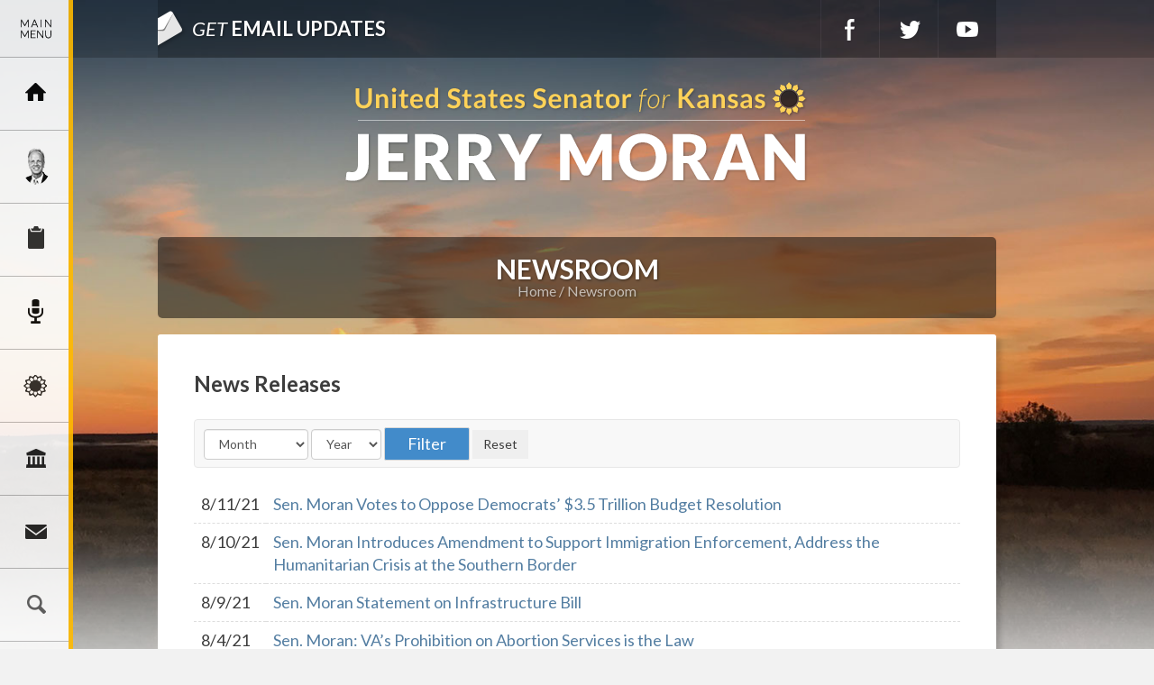

--- FILE ---
content_type: text/html;charset=UTF-8
request_url: https://www.moran.senate.gov/public/index.cfm/newsroom?page=131
body_size: 12291
content:
<!DOCTYPE html>
<html lang="en">
<head>
	
	<meta charset="utf-8">
	<meta http-equiv="X-UA-Compatible" content="IE=edge" />
	
	
	 
	<title>Newsroom - U.S. Senator for Kansas, Jerry Moran</title>
	
	<link rel="shortcut icon" href="https://www.moran.senate.gov/public/vendor/_skins/moran2017/images/favicon-moran.png" style="background-size: contain;">
	<meta content="width=device-width, initial-scale=1.0" name="viewport" />
	
	<!--[if lt IE 9]><script src="//html5shim.googlecode.com/svn/trunk/html5.js" ></script><![endif]--><script src="https://www.moran.senate.gov/public/vendor/_skins/moran2017/js/respond.src.js" ></script><script src="/public/_resources/jscripts/swfobject-2.1.js" ></script><script src="/public/vendor/_skins/moran2017/js/jquery-1.11.1.min.js" ></script><script src="/public/vendor/_skins/moran2017/js/jquery-migrate-1.2.1.min.js" ></script><script src="/public/_resources/jscripts/jquery.form.20140218.min.js" ></script><script src="/public/_resources/jscripts/jquery.printelement.min.js" ></script><script src="https://www.moran.senate.gov/public/vendor/_skins/moran2017/js/jquery.magnific-popup.min.js" ></script><script src="https://www.moran.senate.gov/public/vendor/_skins/moran2017/lib/bootstrap-3.1.1/dist/js/bootstrap.min.js" ></script><script src="https://www.moran.senate.gov/public/vendor/_skins/moran2017/js/plyr/plyr.js" ></script><script src="https://www.moran.senate.gov/public/vendor/_skins/moran2017/js/copy.js" ></script>
	<link rel="stylesheet" type="text/css" href="https://fonts.googleapis.com/css?family=Lato:300,300italic,400,400italic,700,700italic,900,900italic"  /><link rel="stylesheet" type="text/css" href="https://fonts.googleapis.com/css?family=Roboto:400,400italic,300,300italic,500,500italic,700,700italic,900,900italic"  /><link rel="stylesheet" type="text/css" href="https://fonts.googleapis.com/css?family=Yanone+Kaffeesatz:extralight"  /><link rel="stylesheet" type="text/css" href="https://maxcdn.bootstrapcdn.com/font-awesome/4.7.0/css/font-awesome.min.css"  /><link rel="stylesheet" type="text/css" href="https://www.moran.senate.gov/public/vendor/_skins/moran2017/js/plyr/plyr.css"  /><link rel="stylesheet" type="text/css" href="https://www.moran.senate.gov/public/vendor/_skins/moran2017/lib/bootstrap-3.1.1/dist/css/bootstrap.min.css"  /><link rel="stylesheet" type="text/css" href="https://www.moran.senate.gov/public/vendor/_skins/moran2017/css/magnific-popup.css"  /><link rel="stylesheet" type="text/css" href="/public/_resources/stylesheets/factory.css?cb=15"  /><link rel="stylesheet" type="text/css" href="https://www.moran.senate.gov/public/vendor/_skins/moran2017/css/template.css?cb=15"  /><link rel="stylesheet" type="text/css" href="https://www.moran.senate.gov/public/vendor/_skins/moran2017/css/template.header.css?cb=15"  /><link rel="stylesheet" type="text/css" href="https://www.moran.senate.gov/public/vendor/_skins/moran2017/css/apps.css?cb=15"  />
	
	
	
	
	
	<!--[if IE]>
	<link rel="stylesheet" type="text/css" href="https://www.moran.senate.gov/public/vendor/_skins/moran2017/css/ie.css" />
	<![endif]-->
	
	<!--[if lte IE 8]>
	<link rel="stylesheet" type="text/css" href="https://www.moran.senate.gov/public/vendor/_skins/moran2017/css/ie-eight.css" />
	<![endif]-->
	
	<!-- Owl Carousel - http://owlgraphic.com/owlcarousel/ -->
	<script src="/public/vendor/_skins/moran2017/js/owl-carousel/owl.carousel.js"></script>
	<link rel="stylesheet" type="text/css" href="/public/vendor/_skins/moran2017/js/owl-carousel/owl.carousel.css" />
	<link rel="stylesheet" type="text/css" href="/public/vendor/_skins/moran2017/js/owl-carousel/owl.theme.css" />
	
	<link rel="alternate" type="application/rss+xml" href="/public/?a=RSS.Feed" title="Latest Posts" />
	
	<link rel="image_src" href="https://www.moran.senate.gov/public/vendor/_skins/moran2017/images/template/seal.jpg" />
	
	<meta name="twitter:card" content="summary_large_image">
	<meta name="twitter:site" content="www.moran.senate.gov">
	<meta name="twitter:creator" content="@JerryMoran">
	<meta name="twitter:title" content="Newsroom">
	
		<meta name="twitter:description" content="U.S. Senator Jerry Moran">
	
	
		<meta name="twitter:image" content="https://www.moran.senate.gov/public/vendor/_skins/moran2017/images/social25.png">
	
	
	
	
</head>
<body class="seed-6 page_newsroom">
	
	<div hidden><?xml version="1.0" encoding="UTF-8"?><!DOCTYPE svg PUBLIC "-//W3C//DTD SVG 1.1//EN" "http://www.w3.org/Graphics/SVG/1.1/DTD/svg11.dtd"><svg xmlns="http://www.w3.org/2000/svg"><symbol id="plyr-captions-off" viewBox="0 0 18 18"><path d="M1 1c-.6 0-1 .4-1 1v11c0 .6.4 1 1 1h4.6l2.7 2.7c.2.2.4.3.7.3.3 0 .5-.1.7-.3l2.7-2.7H17c.6 0 1-.4 1-1V2c0-.6-.4-1-1-1H1zm4.52 10.15c1.99 0 3.01-1.32 3.28-2.41l-1.29-.39c-.19.66-.78 1.45-1.99 1.45-1.14 0-2.2-.83-2.2-2.34 0-1.61 1.12-2.37 2.18-2.37 1.23 0 1.78.75 1.95 1.43l1.3-.41C8.47 4.96 7.46 3.76 5.5 3.76c-1.9 0-3.61 1.44-3.61 3.7 0 2.26 1.65 3.69 3.63 3.69zm7.57 0c1.99 0 3.01-1.32 3.28-2.41l-1.29-.39c-.19.66-.78 1.45-1.99 1.45-1.14 0-2.2-.83-2.2-2.34 0-1.61 1.12-2.37 2.18-2.37 1.23 0 1.78.75 1.95 1.43l1.3-.41c-.28-1.15-1.29-2.35-3.25-2.35-1.9 0-3.61 1.44-3.61 3.7 0 2.26 1.65 3.69 3.63 3.69z" fill-rule="evenodd" fill-opacity=".5"/></symbol><symbol id="plyr-captions-on" viewBox="0 0 18 18"><path d="M1 1c-.6 0-1 .4-1 1v11c0 .6.4 1 1 1h4.6l2.7 2.7c.2.2.4.3.7.3.3 0 .5-.1.7-.3l2.7-2.7H17c.6 0 1-.4 1-1V2c0-.6-.4-1-1-1H1zm4.52 10.15c1.99 0 3.01-1.32 3.28-2.41l-1.29-.39c-.19.66-.78 1.45-1.99 1.45-1.14 0-2.2-.83-2.2-2.34 0-1.61 1.12-2.37 2.18-2.37 1.23 0 1.78.75 1.95 1.43l1.3-.41C8.47 4.96 7.46 3.76 5.5 3.76c-1.9 0-3.61 1.44-3.61 3.7 0 2.26 1.65 3.69 3.63 3.69zm7.57 0c1.99 0 3.01-1.32 3.28-2.41l-1.29-.39c-.19.66-.78 1.45-1.99 1.45-1.14 0-2.2-.83-2.2-2.34 0-1.61 1.12-2.37 2.18-2.37 1.23 0 1.78.75 1.95 1.43l1.3-.41c-.28-1.15-1.29-2.35-3.25-2.35-1.9 0-3.61 1.44-3.61 3.7 0 2.26 1.65 3.69 3.63 3.69z" fill-rule="evenodd"/></symbol><symbol id="plyr-enter-fullscreen" viewBox="0 0 18 18"><path d="M10 3h3.6l-4 4L11 8.4l4-4V8h2V1h-7zM7 9.6l-4 4V10H1v7h7v-2H4.4l4-4z"/></symbol><symbol id="plyr-exit-fullscreen" viewBox="0 0 18 18"><path d="M1 12h3.6l-4 4L2 17.4l4-4V17h2v-7H1zM16 .6l-4 4V1h-2v7h7V6h-3.6l4-4z"/></symbol><symbol id="plyr-fast-forward" viewBox="0 0 18 18"><path d="M7.875 7.171L0 1v16l7.875-6.171V17L18 9 7.875 1z"/></symbol><symbol id="plyr-muted" viewBox="0 0 18 18"><path d="M12.4 12.5l2.1-2.1 2.1 2.1 1.4-1.4L15.9 9 18 6.9l-1.4-1.4-2.1 2.1-2.1-2.1L11 6.9 13.1 9 11 11.1zM3.786 6.008H.714C.286 6.008 0 6.31 0 6.76v4.512c0 .452.286.752.714.752h3.072l4.071 3.858c.5.3 1.143 0 1.143-.602V2.752c0-.601-.643-.977-1.143-.601L3.786 6.008z"/></symbol><symbol id="plyr-pause" viewBox="0 0 18 18"><path d="M6 1H3c-.6 0-1 .4-1 1v14c0 .6.4 1 1 1h3c.6 0 1-.4 1-1V2c0-.6-.4-1-1-1zM12 1c-.6 0-1 .4-1 1v14c0 .6.4 1 1 1h3c.6 0 1-.4 1-1V2c0-.6-.4-1-1-1h-3z"/></symbol><symbol id="plyr-play" viewBox="0 0 18 18"><path d="M15.562 8.1L3.87.225C3.052-.337 2 .225 2 1.125v15.75c0 .9 1.052 1.462 1.87.9L15.563 9.9c.584-.45.584-1.35 0-1.8z"/></symbol><symbol id="plyr-restart" viewBox="0 0 18 18"><path d="M9.7 1.2l.7 6.4 2.1-2.1c1.9 1.9 1.9 5.1 0 7-.9 1-2.2 1.5-3.5 1.5-1.3 0-2.6-.5-3.5-1.5-1.9-1.9-1.9-5.1 0-7 .6-.6 1.4-1.1 2.3-1.3l-.6-1.9C6 2.6 4.9 3.2 4 4.1 1.3 6.8 1.3 11.2 4 14c1.3 1.3 3.1 2 4.9 2 1.9 0 3.6-.7 4.9-2 2.7-2.7 2.7-7.1 0-9.9L16 1.9l-6.3-.7z"/></symbol><symbol id="plyr-rewind" viewBox="0 0 18 18"><path d="M10.125 1L0 9l10.125 8v-6.171L18 17V1l-7.875 6.171z"/></symbol><symbol id="plyr-volume" viewBox="0 0 18 18"><path d="M15.6 3.3c-.4-.4-1-.4-1.4 0-.4.4-.4 1 0 1.4C15.4 5.9 16 7.4 16 9c0 1.6-.6 3.1-1.8 4.3-.4.4-.4 1 0 1.4.2.2.5.3.7.3.3 0 .5-.1.7-.3C17.1 13.2 18 11.2 18 9s-.9-4.2-2.4-5.7z"/><path d="M11.282 5.282a.909.909 0 0 0 0 1.316c.735.735.995 1.458.995 2.402 0 .936-.425 1.917-.995 2.487a.909.909 0 0 0 0 1.316c.145.145.636.262 1.018.156a.725.725 0 0 0 .298-.156C13.773 11.733 14.13 10.16 14.13 9c0-.17-.002-.34-.011-.51-.053-.992-.319-2.005-1.522-3.208a.909.909 0 0 0-1.316 0zM3.786 6.008H.714C.286 6.008 0 6.31 0 6.76v4.512c0 .452.286.752.714.752h3.072l4.071 3.858c.5.3 1.143 0 1.143-.602V2.752c0-.601-.643-.977-1.143-.601L3.786 6.008z"/></symbol></svg></div>
	
	<div class="backdrop"></div>
	
	<header class="hidden-print">
		
		
	
	
	
	
	
	
	
	
	
	
	



<nav class="header-section-nav nav-section main-nav-section">
	
	
		
		<div class="toggle-wrap main-toggle-wrap">
			<a class="items-toggle main-items-toggle">
				<span class="items-toggle-item icon-label">Menu</span>
				
			</a>
			
			<a href="http://www.facebook.com/jerrymoran" class="social-link-sm social-link-facebook" target="_blank" rel="noopener">Facebook</a>
			<a href="http://www.twitter.com/jerrymoran" class="social-link-sm social-link-twitter" target="_blank" rel="noopener">Twitter</a>
			<a href="http://www.youtube.com/senatorjerrymoran " class="social-link-sm social-link-youtube" target="_blank" rel="noopener">YouTube</a>
		</div><!-- ./main-toggle-wrap -->
		
		<div class="items-wrap main-items-wrap clearfix">
			<ul class="items main-items">
				<li class="nav_home dropdown">
					<a href="/public/index.cfm/"><span class="icon-label">Home</span><span class="icon icon-home" aria-hidden="true"></span></a>
				</li>
			
				
	
	
	
	
	
	
	
	
	
	
	
			
				<li class="nav_meet-jerry has-children">
					<a href="/public/index.cfm/meet-jerry" class="child-items-toggle">
						<span class="expand" data-target="nav_meet-jerry" role="button" aria-expanded="false"></span>
						Meet Jerry
					</a>
					<ul class="items child-items" role="menu">
						
							<li class="odd first">
								<a href="/public/index.cfm/biography">Biography</a>
							</li>
						
							<li class="even">
								<a href="/public/index.cfm/caucus-assignments">Caucus Membership</a>
							</li>
						
							<li class="odd last">
								<a href="/public/index.cfm/committee-assignments">Committee Assignments</a>
							</li>
						
					</ul>
				</li>
			
			
				
	
	
	
	
	
	
	
	
	
	
	
			
				<li class="nav_services has-children">
					<a href="/public/index.cfm/services" class="child-items-toggle">
						<span class="expand" data-target="nav_services" role="button" aria-expanded="false"></span>
						Services
					</a>
					<ul class="items child-items" role="menu">
						
							<li class="odd first">
								<a href="/public/index.cfm/federal-agency-assistance">Request Assistance with a Federal Agency</a>
							</li>
						
							<li class="even">
								<a href="/public/index.cfm/email-senator-moran">Email Senator Moran</a>
							</li>
						
							<li class="odd">
								<a href="/public/index.cfm/visiting-d-c">Tour Request</a>
							</li>
						
							<li class="even">
								<a href="/public/index.cfm/schedule-request-form">Scheduling Request</a>
							</li>
						
							<li class="odd">
								<a href="/public/index.cfm/flag-requests">Flag Requests</a>
							</li>
						
							<li class="even">
								<a href="/public/index.cfm/congratulatory-letter-requests">Congratulatory Letter Requests</a>
							</li>
						
							<li class="odd">
								<a href="/public/index.cfm/letters-of-support">Requesting Support for a Federal Grant</a>
							</li>
						
							<li class="even">
								<a href="/public/index.cfm/internships">Internships</a>
							</li>
						
							<li class="odd">
								<a href="/public/index.cfm/academy-nominations">Academy Nominations</a>
							</li>
						
							<li class="even">
								<a href="/public/index.cfm/senate-page-program_1">Senate Page Program</a>
							</li>
						
							<li class="odd last">
								<a href="/public/index.cfm/social-security-fairness-act_1">Social Security Fairness Act</a>
							</li>
						
					</ul>
				</li>
			
			
				
	
	
	
	
	
	
	
	
	
	
	
			
				<li class="nav_newsroom active has-children">
					<a href="/public/index.cfm/newsroom" class="child-items-toggle">
						<span class="expand" data-target="nav_newsroom" role="button" aria-expanded="false"></span>
						Newsroom
					</a>
					<ul class="items child-items" role="menu">
						
							<li class="odd first">
								<a href="/public/index.cfm/news-releases">News Releases</a>
							</li>
						
							<li class="even">
								<a href="/public/index.cfm/newsletter">Kansas Common Sense</a>
							</li>
						
							<li class="odd">
								<a href="/public/index.cfm/editorials">Columns</a>
							</li>
						
							<li class="even">
								<a href="/public/index.cfm/speeches">Videos & Speeches</a>
							</li>
						
							<li class="odd">
								<a href="/public/index.cfm/media-kit">Media Kit</a>
							</li>
						
							<li class="even last">
								<a href="/public/index.cfm/in-the-news">In the News</a>
							</li>
						
					</ul>
				</li>
			
			
				
	
	
	
	
	
	
	
	
	
	
	
			
				<li class="nav_issues has-children">
					<a href="/public/index.cfm/issues" class="child-items-toggle">
						<span class="expand" data-target="nav_issues" role="button" aria-expanded="false"></span>
						Issues
					</a>
					<ul class="items child-items" role="menu">
						
							<li class="odd first">
								<a href="/public/index.cfm/agriculture1">Agriculture</a>
							</li>
						
							<li class="even">
								<a href="/public/index.cfm/aviation">Aviation</a>
							</li>
						
							<li class="odd">
								<a href="/public/index.cfm/economy">Economy</a>
							</li>
						
							<li class="even">
								<a href="/public/index.cfm/education">Education</a>
							</li>
						
							<li class="odd">
								<a href="/public/index.cfm/energy">Energy</a>
							</li>
						
							<li class="even">
								<a href="/public/index.cfm/entrepreneurship-and-innovation">Entrepreneurship and Innovation</a>
							</li>
						
							<li class="odd">
								<a href="/public/index.cfm/family-values">Family Values</a>
							</li>
						
							<li class="even">
								<a href="/public/index.cfm/health-care">Health Care</a>
							</li>
						
							<li class="odd">
								<a href="/public/index.cfm/hunger">Hunger</a>
							</li>
						
							<li class="even">
								<a href="/public/index.cfm/immigration">Immigration</a>
							</li>
						
							<li class="odd">
								<a href="/public/index.cfm/life">Life</a>
							</li>
						
							<li class="even">
								<a href="/public/index.cfm/mental-healthcare_1">Mental Healthcare</a>
							</li>
						
							<li class="odd">
								<a href="/public/index.cfm/national-security-and-military">National Security and Military</a>
							</li>
						
							<li class="even">
								<a href="/public/index.cfm/second-amendment1">Second Amendment</a>
							</li>
						
							<li class="odd">
								<a href="/public/index.cfm/transportation">Transportation</a>
							</li>
						
							<li class="even">
								<a href="/public/index.cfm/u-s-olympic-sexual-abuse-investigation">U.S. Olympic Sexual Abuse Investigation</a>
							</li>
						
							<li class="odd">
								<a href="/public/index.cfm/veterans">Veterans</a>
							</li>
						
							<li class="even last">
								<a href="/public/index.cfm/law-enforcement">Law Enforcement</a>
							</li>
						
					</ul>
				</li>
			
			
				
	
	
	
	
	
	
	
	
	
	
	
			
				<li class="nav_legislation has-children">
					<a href="/public/index.cfm/legislation" class="child-items-toggle">
						<span class="expand" data-target="nav_legislation" role="button" aria-expanded="false"></span>
						Legislation
					</a>
					<ul class="items child-items" role="menu">
						
							<li class="odd first">
								<a href="/public/index.cfm/search-legislation">Recent Votes</a>
							</li>
						
							<li class="even">
								<a href="/public/index.cfm/today-in-the-senate">Today in the Senate</a>
							</li>
						
							<li class="odd">
								<a href="/public/index.cfm/congressional-record">Congressional Record</a>
							</li>
						
							<li class="even">
								<a href="/public/index.cfm/legislative-process">Legislative Process</a>
							</li>
						
							<li class="odd">
								<a href="/public/index.cfm/legislative-resources">Legislative Resources</a>
							</li>
						
							<li class="even last">
								<a href="/public/index.cfm/enactment-of-a-law">Enactment of a Law</a>
							</li>
						
					</ul>
				</li>
			
			
				
	
	
	
	
	
	
	
	
	
	
	
			
				<li class="nav_connect has-children">
					<a href="/public/index.cfm/connect" class="child-items-toggle">
						<span class="expand" data-target="nav_connect" role="button" aria-expanded="false"></span>
						Connect
					</a>
					<ul class="items child-items" role="menu">
						
							<li class="odd first">
								<a href="/public/index.cfm/e-mail-jerry">E-mail Jerry</a>
							</li>
						
							<li class="even">
								<a href="/public/index.cfm/newsletter-signup">Newsletter Signup</a>
							</li>
						
							<li class="odd">
								<a href="/public/index.cfm/facebook">Facebook</a>
							</li>
						
							<li class="even">
								<a href="/public/index.cfm/twitter">Twitter</a>
							</li>
						
							<li class="odd">
								<a href="/public/index.cfm/youtube">YouTube</a>
							</li>
						
							<li class="even last">
								<a href="/public/index.cfm/contact-info">Contact Info</a>
							</li>
						
					</ul>
				</li>
			
			
				<li class="nav_search">
					<form action="/public/index.cfm/search">
						
						
						
						<label for="search_input">Search</label>
						<input type="text" id="search_input" name="q" placeholder="Search" value="">
						<button type="submit">Go</button>
					</form>
				</li>
			</ul>
		</div><!-- ./main-items-wrap -->
		
	
	
</nav><!-- /.header-nav -->



<div class="header-section-updates">
	<div class="social-links">
		<a href="/public/index.cfm/newsletter-signup" class="social-link social-link-subscribe"><em>Get</em> Email Updates</a>
		<a href="http://www.facebook.com/jerrymoran" class="social-link social-link-facebook" target="_blank" rel="noopener">Facebook</a>
		<a href="http://www.twitter.com/jerrymoran" class="social-link social-link-twitter" target="_blank" rel="noopener">Twitter</a>
		<a href="http://www.youtube.com/senatorjerrymoran " class="social-link social-link-youtube" target="_blank" rel="noopener">YouTube</a>
	</div><!-- /.social-links -->
</div>

<div class="header-section-title">
	<div class="site-title"><a href="/public/index.cfm/">U.S. Senator for Kansas, Jerry Moran</a></div>
</div><!-- /.header-section-title -->



	</header>
	
	<main role="main">
		<div class="main-inner">
			
		
			
			







<div class="subpage">
	
				
			
			<div class="subpage-content">
				<div class="subpage-content-inner">
					<div class="page-head">
						<h1>Newsroom</h1>
						
							
						
					</div>
					
					<div class="page-info">
						<ul class="cookie-crumbs">
							
							
								<li>
									<a href="/public/index.cfm/home">Home</a>
								</li>
							
								<li>
									<a href="/public/index.cfm/newsroom">Newsroom</a>
								</li>
							
						</ul>
					</div>
					
					<div class="content-wrapper">
						




<div id="group_6b50b796-7e87-49b5-b663-0c07094d10b0" class="pagegroup pagegroup_posttypes odd first">




<div class="section posttypelayout_list">


	<div class="header pagegroup-title"><h2>News Releases</h2></div>


<div class="element element_posttypes">



<div class="navbar navbar-default filterbar">
	<div class="navbar-inner">
		
		<form name="BrowseByDAC9C45B-9D99-0124-77549FED3312223C" action="/public/index.cfm/newsroom" class="navbar-form form-inline" method="get">
		
	
		


<!-- BROWSE BY TABLE -->

			
			<select name="MonthDisplay" class="form-control" id="BrowseByMonthDAC9C45B-9D99-0124-77549FED3312223C">
				<option value="0">Month</option>
				<option value="1">January</option>
				<option value="2">February</option>
				<option value="3">March</option>
				<option value="4">April</option>
				<option value="5">May</option>
				<option value="6">June</option>
				<option value="7">July</option>
				<option value="8">August</option>
				<option value="9">September</option>
				<option value="10">October</option>
				<option value="11">November</option>
				<option value="12">December</option>
			</select>
			<select name="YearDisplay" class="form-control" id="BrowseByYearDAC9C45B-9D99-0124-77549FED3312223C" onChange="changeBrowseBySelect('DAC9C45B-9D99-0124-77549FED3312223C');">
				<option value="0">Year</option>
				<option value="2026">2026</option>
				<option value="2025">2025</option>
				<option value="2024">2024</option>
				<option value="2023">2023</option>
				<option value="2022">2022</option>
				<option value="2021">2021</option>
				<option value="2020">2020</option>
				<option value="2019">2019</option>
				<option value="2018">2018</option>
				<option value="2017">2017</option>
				<option value="2016">2016</option>
				<option value="2015">2015</option>
				<option value="2014">2014</option>
				<option value="2013">2013</option>
				<option value="2012">2012</option>
				<option value="2011">2011</option>
			</select>

<!-- End BROWSE BY TABLE -->






		<input type="submit" class="btn btn-primary" value="Filter" />
		<input type="button" class="btn" value="Reset" onclick="location.href='/public/index.cfm/newsroom'; return false;" />
		</form>
	</div>
</div>




<div class="recordsContainer">
	











<table cellpadding="0" cellspacing="0" class="table recordList">
<colgroup>
	
	<col class="date" />
	
	<col class="title" />
</colgroup>
<thead>
<tr>
	
	<th>Date</th>
	
	<th>Title</th>
</tr>
</thead>
<tbody>
	
		
		<tr>
			
			<td nowrap="nowrap" class="col-xs-1 recordListDate">8/11/21</td>
			
			<td class="recordListTitle"><a href="/public/index.cfm/news-releases?ID=1AA959BA-659E-42BF-8DCD-571D16361DA1" class="ContentGrid">Sen. Moran Votes to Oppose Democrats’ $3.5 Trillion Budget Resolution</a></td>
		</tr>

		
		<tr>
			
			<td nowrap="nowrap" class="col-xs-1 recordListDate">8/10/21</td>
			
			<td class="recordListTitle"><a href="/public/index.cfm/news-releases?ID=A93967FD-0564-4647-9FA1-0D9718FACEE6" class="ContentGrid">Sen. Moran Introduces Amendment to Support Immigration Enforcement, Address the Humanitarian Crisis at the Southern Border</a></td>
		</tr>

		
		<tr>
			
			<td nowrap="nowrap" class="col-xs-1 recordListDate">8/9/21</td>
			
			<td class="recordListTitle"><a href="/public/index.cfm/news-releases?ID=18A62ABF-C8E5-475F-A87E-4AD18EFC4E13" class="ContentGrid">Sen. Moran Statement on Infrastructure Bill</a></td>
		</tr>

		
		<tr>
			
			<td nowrap="nowrap" class="col-xs-1 recordListDate">8/4/21</td>
			
			<td class="recordListTitle"><a href="/public/index.cfm/news-releases?ID=D888354F-103C-4817-9074-90F5A1C85532" class="ContentGrid">Sen. Moran: VA’s Prohibition on Abortion Services is the Law</a></td>
		</tr>

		
		<tr>
			
			<td nowrap="nowrap" class="col-xs-1 recordListDate">8/4/21</td>
			
			<td class="recordListTitle"><a href="/public/index.cfm/news-releases?ID=4CFF92D9-88C3-47FF-8966-83046C39644F" class="ContentGrid">Sen. Moran Announces New Investments to Help First-Generation College Students in Kansas</a></td>
		</tr>

</tbody>
	</table>




</div>
	
	
	
	
	
	
	<div class="navbar">
		<div class="navbar-inner">
		
			<div class="btn-group pull-right">
				<button type="button" class="btn btn-default dropdown-toggle" data-toggle="dropdown">
					Page 131 of 492 <span class="caret"></span>
				</button>
				<ul class="dropdown-menu" role="menu">
					<li class="dropdown-header">Jump to page</li>
					<li class="divider"></li>
					<li><a href="/public/index.cfm/newsroom?page=1">First</a></li>
					<li><a href="/public/index.cfm/newsroom?page=492">Last</a></li>
					<li class="divider"></li>
					
						<li><a href="/public/index.cfm/newsroom?page=1">1</option></li>
					
						<li><a href="/public/index.cfm/newsroom?page=2">2</option></li>
					
						<li><a href="/public/index.cfm/newsroom?page=3">3</option></li>
					
						<li><a href="/public/index.cfm/newsroom?page=4">4</option></li>
					
						<li><a href="/public/index.cfm/newsroom?page=5">5</option></li>
					
						<li><a href="/public/index.cfm/newsroom?page=6">6</option></li>
					
						<li><a href="/public/index.cfm/newsroom?page=7">7</option></li>
					
						<li><a href="/public/index.cfm/newsroom?page=8">8</option></li>
					
						<li><a href="/public/index.cfm/newsroom?page=9">9</option></li>
					
						<li><a href="/public/index.cfm/newsroom?page=10">10</option></li>
					
						<li><a href="/public/index.cfm/newsroom?page=11">11</option></li>
					
						<li><a href="/public/index.cfm/newsroom?page=12">12</option></li>
					
						<li><a href="/public/index.cfm/newsroom?page=13">13</option></li>
					
						<li><a href="/public/index.cfm/newsroom?page=14">14</option></li>
					
						<li><a href="/public/index.cfm/newsroom?page=15">15</option></li>
					
						<li><a href="/public/index.cfm/newsroom?page=16">16</option></li>
					
						<li><a href="/public/index.cfm/newsroom?page=17">17</option></li>
					
						<li><a href="/public/index.cfm/newsroom?page=18">18</option></li>
					
						<li><a href="/public/index.cfm/newsroom?page=19">19</option></li>
					
						<li><a href="/public/index.cfm/newsroom?page=20">20</option></li>
					
						<li><a href="/public/index.cfm/newsroom?page=21">21</option></li>
					
						<li><a href="/public/index.cfm/newsroom?page=22">22</option></li>
					
						<li><a href="/public/index.cfm/newsroom?page=23">23</option></li>
					
						<li><a href="/public/index.cfm/newsroom?page=24">24</option></li>
					
						<li><a href="/public/index.cfm/newsroom?page=25">25</option></li>
					
						<li><a href="/public/index.cfm/newsroom?page=26">26</option></li>
					
						<li><a href="/public/index.cfm/newsroom?page=27">27</option></li>
					
						<li><a href="/public/index.cfm/newsroom?page=28">28</option></li>
					
						<li><a href="/public/index.cfm/newsroom?page=29">29</option></li>
					
						<li><a href="/public/index.cfm/newsroom?page=30">30</option></li>
					
						<li><a href="/public/index.cfm/newsroom?page=31">31</option></li>
					
						<li><a href="/public/index.cfm/newsroom?page=32">32</option></li>
					
						<li><a href="/public/index.cfm/newsroom?page=33">33</option></li>
					
						<li><a href="/public/index.cfm/newsroom?page=34">34</option></li>
					
						<li><a href="/public/index.cfm/newsroom?page=35">35</option></li>
					
						<li><a href="/public/index.cfm/newsroom?page=36">36</option></li>
					
						<li><a href="/public/index.cfm/newsroom?page=37">37</option></li>
					
						<li><a href="/public/index.cfm/newsroom?page=38">38</option></li>
					
						<li><a href="/public/index.cfm/newsroom?page=39">39</option></li>
					
						<li><a href="/public/index.cfm/newsroom?page=40">40</option></li>
					
						<li><a href="/public/index.cfm/newsroom?page=41">41</option></li>
					
						<li><a href="/public/index.cfm/newsroom?page=42">42</option></li>
					
						<li><a href="/public/index.cfm/newsroom?page=43">43</option></li>
					
						<li><a href="/public/index.cfm/newsroom?page=44">44</option></li>
					
						<li><a href="/public/index.cfm/newsroom?page=45">45</option></li>
					
						<li><a href="/public/index.cfm/newsroom?page=46">46</option></li>
					
						<li><a href="/public/index.cfm/newsroom?page=47">47</option></li>
					
						<li><a href="/public/index.cfm/newsroom?page=48">48</option></li>
					
						<li><a href="/public/index.cfm/newsroom?page=49">49</option></li>
					
						<li><a href="/public/index.cfm/newsroom?page=50">50</option></li>
					
						<li><a href="/public/index.cfm/newsroom?page=51">51</option></li>
					
						<li><a href="/public/index.cfm/newsroom?page=52">52</option></li>
					
						<li><a href="/public/index.cfm/newsroom?page=53">53</option></li>
					
						<li><a href="/public/index.cfm/newsroom?page=54">54</option></li>
					
						<li><a href="/public/index.cfm/newsroom?page=55">55</option></li>
					
						<li><a href="/public/index.cfm/newsroom?page=56">56</option></li>
					
						<li><a href="/public/index.cfm/newsroom?page=57">57</option></li>
					
						<li><a href="/public/index.cfm/newsroom?page=58">58</option></li>
					
						<li><a href="/public/index.cfm/newsroom?page=59">59</option></li>
					
						<li><a href="/public/index.cfm/newsroom?page=60">60</option></li>
					
						<li><a href="/public/index.cfm/newsroom?page=61">61</option></li>
					
						<li><a href="/public/index.cfm/newsroom?page=62">62</option></li>
					
						<li><a href="/public/index.cfm/newsroom?page=63">63</option></li>
					
						<li><a href="/public/index.cfm/newsroom?page=64">64</option></li>
					
						<li><a href="/public/index.cfm/newsroom?page=65">65</option></li>
					
						<li><a href="/public/index.cfm/newsroom?page=66">66</option></li>
					
						<li><a href="/public/index.cfm/newsroom?page=67">67</option></li>
					
						<li><a href="/public/index.cfm/newsroom?page=68">68</option></li>
					
						<li><a href="/public/index.cfm/newsroom?page=69">69</option></li>
					
						<li><a href="/public/index.cfm/newsroom?page=70">70</option></li>
					
						<li><a href="/public/index.cfm/newsroom?page=71">71</option></li>
					
						<li><a href="/public/index.cfm/newsroom?page=72">72</option></li>
					
						<li><a href="/public/index.cfm/newsroom?page=73">73</option></li>
					
						<li><a href="/public/index.cfm/newsroom?page=74">74</option></li>
					
						<li><a href="/public/index.cfm/newsroom?page=75">75</option></li>
					
						<li><a href="/public/index.cfm/newsroom?page=76">76</option></li>
					
						<li><a href="/public/index.cfm/newsroom?page=77">77</option></li>
					
						<li><a href="/public/index.cfm/newsroom?page=78">78</option></li>
					
						<li><a href="/public/index.cfm/newsroom?page=79">79</option></li>
					
						<li><a href="/public/index.cfm/newsroom?page=80">80</option></li>
					
						<li><a href="/public/index.cfm/newsroom?page=81">81</option></li>
					
						<li><a href="/public/index.cfm/newsroom?page=82">82</option></li>
					
						<li><a href="/public/index.cfm/newsroom?page=83">83</option></li>
					
						<li><a href="/public/index.cfm/newsroom?page=84">84</option></li>
					
						<li><a href="/public/index.cfm/newsroom?page=85">85</option></li>
					
						<li><a href="/public/index.cfm/newsroom?page=86">86</option></li>
					
						<li><a href="/public/index.cfm/newsroom?page=87">87</option></li>
					
						<li><a href="/public/index.cfm/newsroom?page=88">88</option></li>
					
						<li><a href="/public/index.cfm/newsroom?page=89">89</option></li>
					
						<li><a href="/public/index.cfm/newsroom?page=90">90</option></li>
					
						<li><a href="/public/index.cfm/newsroom?page=91">91</option></li>
					
						<li><a href="/public/index.cfm/newsroom?page=92">92</option></li>
					
						<li><a href="/public/index.cfm/newsroom?page=93">93</option></li>
					
						<li><a href="/public/index.cfm/newsroom?page=94">94</option></li>
					
						<li><a href="/public/index.cfm/newsroom?page=95">95</option></li>
					
						<li><a href="/public/index.cfm/newsroom?page=96">96</option></li>
					
						<li><a href="/public/index.cfm/newsroom?page=97">97</option></li>
					
						<li><a href="/public/index.cfm/newsroom?page=98">98</option></li>
					
						<li><a href="/public/index.cfm/newsroom?page=99">99</option></li>
					
						<li><a href="/public/index.cfm/newsroom?page=100">100</option></li>
					
						<li><a href="/public/index.cfm/newsroom?page=101">101</option></li>
					
						<li><a href="/public/index.cfm/newsroom?page=102">102</option></li>
					
						<li><a href="/public/index.cfm/newsroom?page=103">103</option></li>
					
						<li><a href="/public/index.cfm/newsroom?page=104">104</option></li>
					
						<li><a href="/public/index.cfm/newsroom?page=105">105</option></li>
					
						<li><a href="/public/index.cfm/newsroom?page=106">106</option></li>
					
						<li><a href="/public/index.cfm/newsroom?page=107">107</option></li>
					
						<li><a href="/public/index.cfm/newsroom?page=108">108</option></li>
					
						<li><a href="/public/index.cfm/newsroom?page=109">109</option></li>
					
						<li><a href="/public/index.cfm/newsroom?page=110">110</option></li>
					
						<li><a href="/public/index.cfm/newsroom?page=111">111</option></li>
					
						<li><a href="/public/index.cfm/newsroom?page=112">112</option></li>
					
						<li><a href="/public/index.cfm/newsroom?page=113">113</option></li>
					
						<li><a href="/public/index.cfm/newsroom?page=114">114</option></li>
					
						<li><a href="/public/index.cfm/newsroom?page=115">115</option></li>
					
						<li><a href="/public/index.cfm/newsroom?page=116">116</option></li>
					
						<li><a href="/public/index.cfm/newsroom?page=117">117</option></li>
					
						<li><a href="/public/index.cfm/newsroom?page=118">118</option></li>
					
						<li><a href="/public/index.cfm/newsroom?page=119">119</option></li>
					
						<li><a href="/public/index.cfm/newsroom?page=120">120</option></li>
					
						<li><a href="/public/index.cfm/newsroom?page=121">121</option></li>
					
						<li><a href="/public/index.cfm/newsroom?page=122">122</option></li>
					
						<li><a href="/public/index.cfm/newsroom?page=123">123</option></li>
					
						<li><a href="/public/index.cfm/newsroom?page=124">124</option></li>
					
						<li><a href="/public/index.cfm/newsroom?page=125">125</option></li>
					
						<li><a href="/public/index.cfm/newsroom?page=126">126</option></li>
					
						<li><a href="/public/index.cfm/newsroom?page=127">127</option></li>
					
						<li><a href="/public/index.cfm/newsroom?page=128">128</option></li>
					
						<li><a href="/public/index.cfm/newsroom?page=129">129</option></li>
					
						<li><a href="/public/index.cfm/newsroom?page=130">130</option></li>
					
						<li class="disabled"><a href="/public/index.cfm/newsroom?page=131">131</option></li>
					
						<li><a href="/public/index.cfm/newsroom?page=132">132</option></li>
					
						<li><a href="/public/index.cfm/newsroom?page=133">133</option></li>
					
						<li><a href="/public/index.cfm/newsroom?page=134">134</option></li>
					
						<li><a href="/public/index.cfm/newsroom?page=135">135</option></li>
					
						<li><a href="/public/index.cfm/newsroom?page=136">136</option></li>
					
						<li><a href="/public/index.cfm/newsroom?page=137">137</option></li>
					
						<li><a href="/public/index.cfm/newsroom?page=138">138</option></li>
					
						<li><a href="/public/index.cfm/newsroom?page=139">139</option></li>
					
						<li><a href="/public/index.cfm/newsroom?page=140">140</option></li>
					
						<li><a href="/public/index.cfm/newsroom?page=141">141</option></li>
					
						<li><a href="/public/index.cfm/newsroom?page=142">142</option></li>
					
						<li><a href="/public/index.cfm/newsroom?page=143">143</option></li>
					
						<li><a href="/public/index.cfm/newsroom?page=144">144</option></li>
					
						<li><a href="/public/index.cfm/newsroom?page=145">145</option></li>
					
						<li><a href="/public/index.cfm/newsroom?page=146">146</option></li>
					
						<li><a href="/public/index.cfm/newsroom?page=147">147</option></li>
					
						<li><a href="/public/index.cfm/newsroom?page=148">148</option></li>
					
						<li><a href="/public/index.cfm/newsroom?page=149">149</option></li>
					
						<li><a href="/public/index.cfm/newsroom?page=150">150</option></li>
					
						<li><a href="/public/index.cfm/newsroom?page=151">151</option></li>
					
						<li><a href="/public/index.cfm/newsroom?page=152">152</option></li>
					
						<li><a href="/public/index.cfm/newsroom?page=153">153</option></li>
					
						<li><a href="/public/index.cfm/newsroom?page=154">154</option></li>
					
						<li><a href="/public/index.cfm/newsroom?page=155">155</option></li>
					
						<li><a href="/public/index.cfm/newsroom?page=156">156</option></li>
					
						<li><a href="/public/index.cfm/newsroom?page=157">157</option></li>
					
						<li><a href="/public/index.cfm/newsroom?page=158">158</option></li>
					
						<li><a href="/public/index.cfm/newsroom?page=159">159</option></li>
					
						<li><a href="/public/index.cfm/newsroom?page=160">160</option></li>
					
						<li><a href="/public/index.cfm/newsroom?page=161">161</option></li>
					
						<li><a href="/public/index.cfm/newsroom?page=162">162</option></li>
					
						<li><a href="/public/index.cfm/newsroom?page=163">163</option></li>
					
						<li><a href="/public/index.cfm/newsroom?page=164">164</option></li>
					
						<li><a href="/public/index.cfm/newsroom?page=165">165</option></li>
					
						<li><a href="/public/index.cfm/newsroom?page=166">166</option></li>
					
						<li><a href="/public/index.cfm/newsroom?page=167">167</option></li>
					
						<li><a href="/public/index.cfm/newsroom?page=168">168</option></li>
					
						<li><a href="/public/index.cfm/newsroom?page=169">169</option></li>
					
						<li><a href="/public/index.cfm/newsroom?page=170">170</option></li>
					
						<li><a href="/public/index.cfm/newsroom?page=171">171</option></li>
					
						<li><a href="/public/index.cfm/newsroom?page=172">172</option></li>
					
						<li><a href="/public/index.cfm/newsroom?page=173">173</option></li>
					
						<li><a href="/public/index.cfm/newsroom?page=174">174</option></li>
					
						<li><a href="/public/index.cfm/newsroom?page=175">175</option></li>
					
						<li><a href="/public/index.cfm/newsroom?page=176">176</option></li>
					
						<li><a href="/public/index.cfm/newsroom?page=177">177</option></li>
					
						<li><a href="/public/index.cfm/newsroom?page=178">178</option></li>
					
						<li><a href="/public/index.cfm/newsroom?page=179">179</option></li>
					
						<li><a href="/public/index.cfm/newsroom?page=180">180</option></li>
					
						<li><a href="/public/index.cfm/newsroom?page=181">181</option></li>
					
						<li><a href="/public/index.cfm/newsroom?page=182">182</option></li>
					
						<li><a href="/public/index.cfm/newsroom?page=183">183</option></li>
					
						<li><a href="/public/index.cfm/newsroom?page=184">184</option></li>
					
						<li><a href="/public/index.cfm/newsroom?page=185">185</option></li>
					
						<li><a href="/public/index.cfm/newsroom?page=186">186</option></li>
					
						<li><a href="/public/index.cfm/newsroom?page=187">187</option></li>
					
						<li><a href="/public/index.cfm/newsroom?page=188">188</option></li>
					
						<li><a href="/public/index.cfm/newsroom?page=189">189</option></li>
					
						<li><a href="/public/index.cfm/newsroom?page=190">190</option></li>
					
						<li><a href="/public/index.cfm/newsroom?page=191">191</option></li>
					
						<li><a href="/public/index.cfm/newsroom?page=192">192</option></li>
					
						<li><a href="/public/index.cfm/newsroom?page=193">193</option></li>
					
						<li><a href="/public/index.cfm/newsroom?page=194">194</option></li>
					
						<li><a href="/public/index.cfm/newsroom?page=195">195</option></li>
					
						<li><a href="/public/index.cfm/newsroom?page=196">196</option></li>
					
						<li><a href="/public/index.cfm/newsroom?page=197">197</option></li>
					
						<li><a href="/public/index.cfm/newsroom?page=198">198</option></li>
					
						<li><a href="/public/index.cfm/newsroom?page=199">199</option></li>
					
						<li><a href="/public/index.cfm/newsroom?page=200">200</option></li>
					
						<li><a href="/public/index.cfm/newsroom?page=201">201</option></li>
					
						<li><a href="/public/index.cfm/newsroom?page=202">202</option></li>
					
						<li><a href="/public/index.cfm/newsroom?page=203">203</option></li>
					
						<li><a href="/public/index.cfm/newsroom?page=204">204</option></li>
					
						<li><a href="/public/index.cfm/newsroom?page=205">205</option></li>
					
						<li><a href="/public/index.cfm/newsroom?page=206">206</option></li>
					
						<li><a href="/public/index.cfm/newsroom?page=207">207</option></li>
					
						<li><a href="/public/index.cfm/newsroom?page=208">208</option></li>
					
						<li><a href="/public/index.cfm/newsroom?page=209">209</option></li>
					
						<li><a href="/public/index.cfm/newsroom?page=210">210</option></li>
					
						<li><a href="/public/index.cfm/newsroom?page=211">211</option></li>
					
						<li><a href="/public/index.cfm/newsroom?page=212">212</option></li>
					
						<li><a href="/public/index.cfm/newsroom?page=213">213</option></li>
					
						<li><a href="/public/index.cfm/newsroom?page=214">214</option></li>
					
						<li><a href="/public/index.cfm/newsroom?page=215">215</option></li>
					
						<li><a href="/public/index.cfm/newsroom?page=216">216</option></li>
					
						<li><a href="/public/index.cfm/newsroom?page=217">217</option></li>
					
						<li><a href="/public/index.cfm/newsroom?page=218">218</option></li>
					
						<li><a href="/public/index.cfm/newsroom?page=219">219</option></li>
					
						<li><a href="/public/index.cfm/newsroom?page=220">220</option></li>
					
						<li><a href="/public/index.cfm/newsroom?page=221">221</option></li>
					
						<li><a href="/public/index.cfm/newsroom?page=222">222</option></li>
					
						<li><a href="/public/index.cfm/newsroom?page=223">223</option></li>
					
						<li><a href="/public/index.cfm/newsroom?page=224">224</option></li>
					
						<li><a href="/public/index.cfm/newsroom?page=225">225</option></li>
					
						<li><a href="/public/index.cfm/newsroom?page=226">226</option></li>
					
						<li><a href="/public/index.cfm/newsroom?page=227">227</option></li>
					
						<li><a href="/public/index.cfm/newsroom?page=228">228</option></li>
					
						<li><a href="/public/index.cfm/newsroom?page=229">229</option></li>
					
						<li><a href="/public/index.cfm/newsroom?page=230">230</option></li>
					
						<li><a href="/public/index.cfm/newsroom?page=231">231</option></li>
					
						<li><a href="/public/index.cfm/newsroom?page=232">232</option></li>
					
						<li><a href="/public/index.cfm/newsroom?page=233">233</option></li>
					
						<li><a href="/public/index.cfm/newsroom?page=234">234</option></li>
					
						<li><a href="/public/index.cfm/newsroom?page=235">235</option></li>
					
						<li><a href="/public/index.cfm/newsroom?page=236">236</option></li>
					
						<li><a href="/public/index.cfm/newsroom?page=237">237</option></li>
					
						<li><a href="/public/index.cfm/newsroom?page=238">238</option></li>
					
						<li><a href="/public/index.cfm/newsroom?page=239">239</option></li>
					
						<li><a href="/public/index.cfm/newsroom?page=240">240</option></li>
					
						<li><a href="/public/index.cfm/newsroom?page=241">241</option></li>
					
						<li><a href="/public/index.cfm/newsroom?page=242">242</option></li>
					
						<li><a href="/public/index.cfm/newsroom?page=243">243</option></li>
					
						<li><a href="/public/index.cfm/newsroom?page=244">244</option></li>
					
						<li><a href="/public/index.cfm/newsroom?page=245">245</option></li>
					
						<li><a href="/public/index.cfm/newsroom?page=246">246</option></li>
					
						<li><a href="/public/index.cfm/newsroom?page=247">247</option></li>
					
						<li><a href="/public/index.cfm/newsroom?page=248">248</option></li>
					
						<li><a href="/public/index.cfm/newsroom?page=249">249</option></li>
					
						<li><a href="/public/index.cfm/newsroom?page=250">250</option></li>
					
						<li><a href="/public/index.cfm/newsroom?page=251">251</option></li>
					
						<li><a href="/public/index.cfm/newsroom?page=252">252</option></li>
					
						<li><a href="/public/index.cfm/newsroom?page=253">253</option></li>
					
						<li><a href="/public/index.cfm/newsroom?page=254">254</option></li>
					
						<li><a href="/public/index.cfm/newsroom?page=255">255</option></li>
					
						<li><a href="/public/index.cfm/newsroom?page=256">256</option></li>
					
						<li><a href="/public/index.cfm/newsroom?page=257">257</option></li>
					
						<li><a href="/public/index.cfm/newsroom?page=258">258</option></li>
					
						<li><a href="/public/index.cfm/newsroom?page=259">259</option></li>
					
						<li><a href="/public/index.cfm/newsroom?page=260">260</option></li>
					
						<li><a href="/public/index.cfm/newsroom?page=261">261</option></li>
					
						<li><a href="/public/index.cfm/newsroom?page=262">262</option></li>
					
						<li><a href="/public/index.cfm/newsroom?page=263">263</option></li>
					
						<li><a href="/public/index.cfm/newsroom?page=264">264</option></li>
					
						<li><a href="/public/index.cfm/newsroom?page=265">265</option></li>
					
						<li><a href="/public/index.cfm/newsroom?page=266">266</option></li>
					
						<li><a href="/public/index.cfm/newsroom?page=267">267</option></li>
					
						<li><a href="/public/index.cfm/newsroom?page=268">268</option></li>
					
						<li><a href="/public/index.cfm/newsroom?page=269">269</option></li>
					
						<li><a href="/public/index.cfm/newsroom?page=270">270</option></li>
					
						<li><a href="/public/index.cfm/newsroom?page=271">271</option></li>
					
						<li><a href="/public/index.cfm/newsroom?page=272">272</option></li>
					
						<li><a href="/public/index.cfm/newsroom?page=273">273</option></li>
					
						<li><a href="/public/index.cfm/newsroom?page=274">274</option></li>
					
						<li><a href="/public/index.cfm/newsroom?page=275">275</option></li>
					
						<li><a href="/public/index.cfm/newsroom?page=276">276</option></li>
					
						<li><a href="/public/index.cfm/newsroom?page=277">277</option></li>
					
						<li><a href="/public/index.cfm/newsroom?page=278">278</option></li>
					
						<li><a href="/public/index.cfm/newsroom?page=279">279</option></li>
					
						<li><a href="/public/index.cfm/newsroom?page=280">280</option></li>
					
						<li><a href="/public/index.cfm/newsroom?page=281">281</option></li>
					
						<li><a href="/public/index.cfm/newsroom?page=282">282</option></li>
					
						<li><a href="/public/index.cfm/newsroom?page=283">283</option></li>
					
						<li><a href="/public/index.cfm/newsroom?page=284">284</option></li>
					
						<li><a href="/public/index.cfm/newsroom?page=285">285</option></li>
					
						<li><a href="/public/index.cfm/newsroom?page=286">286</option></li>
					
						<li><a href="/public/index.cfm/newsroom?page=287">287</option></li>
					
						<li><a href="/public/index.cfm/newsroom?page=288">288</option></li>
					
						<li><a href="/public/index.cfm/newsroom?page=289">289</option></li>
					
						<li><a href="/public/index.cfm/newsroom?page=290">290</option></li>
					
						<li><a href="/public/index.cfm/newsroom?page=291">291</option></li>
					
						<li><a href="/public/index.cfm/newsroom?page=292">292</option></li>
					
						<li><a href="/public/index.cfm/newsroom?page=293">293</option></li>
					
						<li><a href="/public/index.cfm/newsroom?page=294">294</option></li>
					
						<li><a href="/public/index.cfm/newsroom?page=295">295</option></li>
					
						<li><a href="/public/index.cfm/newsroom?page=296">296</option></li>
					
						<li><a href="/public/index.cfm/newsroom?page=297">297</option></li>
					
						<li><a href="/public/index.cfm/newsroom?page=298">298</option></li>
					
						<li><a href="/public/index.cfm/newsroom?page=299">299</option></li>
					
						<li><a href="/public/index.cfm/newsroom?page=300">300</option></li>
					
						<li><a href="/public/index.cfm/newsroom?page=301">301</option></li>
					
						<li><a href="/public/index.cfm/newsroom?page=302">302</option></li>
					
						<li><a href="/public/index.cfm/newsroom?page=303">303</option></li>
					
						<li><a href="/public/index.cfm/newsroom?page=304">304</option></li>
					
						<li><a href="/public/index.cfm/newsroom?page=305">305</option></li>
					
						<li><a href="/public/index.cfm/newsroom?page=306">306</option></li>
					
						<li><a href="/public/index.cfm/newsroom?page=307">307</option></li>
					
						<li><a href="/public/index.cfm/newsroom?page=308">308</option></li>
					
						<li><a href="/public/index.cfm/newsroom?page=309">309</option></li>
					
						<li><a href="/public/index.cfm/newsroom?page=310">310</option></li>
					
						<li><a href="/public/index.cfm/newsroom?page=311">311</option></li>
					
						<li><a href="/public/index.cfm/newsroom?page=312">312</option></li>
					
						<li><a href="/public/index.cfm/newsroom?page=313">313</option></li>
					
						<li><a href="/public/index.cfm/newsroom?page=314">314</option></li>
					
						<li><a href="/public/index.cfm/newsroom?page=315">315</option></li>
					
						<li><a href="/public/index.cfm/newsroom?page=316">316</option></li>
					
						<li><a href="/public/index.cfm/newsroom?page=317">317</option></li>
					
						<li><a href="/public/index.cfm/newsroom?page=318">318</option></li>
					
						<li><a href="/public/index.cfm/newsroom?page=319">319</option></li>
					
						<li><a href="/public/index.cfm/newsroom?page=320">320</option></li>
					
						<li><a href="/public/index.cfm/newsroom?page=321">321</option></li>
					
						<li><a href="/public/index.cfm/newsroom?page=322">322</option></li>
					
						<li><a href="/public/index.cfm/newsroom?page=323">323</option></li>
					
						<li><a href="/public/index.cfm/newsroom?page=324">324</option></li>
					
						<li><a href="/public/index.cfm/newsroom?page=325">325</option></li>
					
						<li><a href="/public/index.cfm/newsroom?page=326">326</option></li>
					
						<li><a href="/public/index.cfm/newsroom?page=327">327</option></li>
					
						<li><a href="/public/index.cfm/newsroom?page=328">328</option></li>
					
						<li><a href="/public/index.cfm/newsroom?page=329">329</option></li>
					
						<li><a href="/public/index.cfm/newsroom?page=330">330</option></li>
					
						<li><a href="/public/index.cfm/newsroom?page=331">331</option></li>
					
						<li><a href="/public/index.cfm/newsroom?page=332">332</option></li>
					
						<li><a href="/public/index.cfm/newsroom?page=333">333</option></li>
					
						<li><a href="/public/index.cfm/newsroom?page=334">334</option></li>
					
						<li><a href="/public/index.cfm/newsroom?page=335">335</option></li>
					
						<li><a href="/public/index.cfm/newsroom?page=336">336</option></li>
					
						<li><a href="/public/index.cfm/newsroom?page=337">337</option></li>
					
						<li><a href="/public/index.cfm/newsroom?page=338">338</option></li>
					
						<li><a href="/public/index.cfm/newsroom?page=339">339</option></li>
					
						<li><a href="/public/index.cfm/newsroom?page=340">340</option></li>
					
						<li><a href="/public/index.cfm/newsroom?page=341">341</option></li>
					
						<li><a href="/public/index.cfm/newsroom?page=342">342</option></li>
					
						<li><a href="/public/index.cfm/newsroom?page=343">343</option></li>
					
						<li><a href="/public/index.cfm/newsroom?page=344">344</option></li>
					
						<li><a href="/public/index.cfm/newsroom?page=345">345</option></li>
					
						<li><a href="/public/index.cfm/newsroom?page=346">346</option></li>
					
						<li><a href="/public/index.cfm/newsroom?page=347">347</option></li>
					
						<li><a href="/public/index.cfm/newsroom?page=348">348</option></li>
					
						<li><a href="/public/index.cfm/newsroom?page=349">349</option></li>
					
						<li><a href="/public/index.cfm/newsroom?page=350">350</option></li>
					
						<li><a href="/public/index.cfm/newsroom?page=351">351</option></li>
					
						<li><a href="/public/index.cfm/newsroom?page=352">352</option></li>
					
						<li><a href="/public/index.cfm/newsroom?page=353">353</option></li>
					
						<li><a href="/public/index.cfm/newsroom?page=354">354</option></li>
					
						<li><a href="/public/index.cfm/newsroom?page=355">355</option></li>
					
						<li><a href="/public/index.cfm/newsroom?page=356">356</option></li>
					
						<li><a href="/public/index.cfm/newsroom?page=357">357</option></li>
					
						<li><a href="/public/index.cfm/newsroom?page=358">358</option></li>
					
						<li><a href="/public/index.cfm/newsroom?page=359">359</option></li>
					
						<li><a href="/public/index.cfm/newsroom?page=360">360</option></li>
					
						<li><a href="/public/index.cfm/newsroom?page=361">361</option></li>
					
						<li><a href="/public/index.cfm/newsroom?page=362">362</option></li>
					
						<li><a href="/public/index.cfm/newsroom?page=363">363</option></li>
					
						<li><a href="/public/index.cfm/newsroom?page=364">364</option></li>
					
						<li><a href="/public/index.cfm/newsroom?page=365">365</option></li>
					
						<li><a href="/public/index.cfm/newsroom?page=366">366</option></li>
					
						<li><a href="/public/index.cfm/newsroom?page=367">367</option></li>
					
						<li><a href="/public/index.cfm/newsroom?page=368">368</option></li>
					
						<li><a href="/public/index.cfm/newsroom?page=369">369</option></li>
					
						<li><a href="/public/index.cfm/newsroom?page=370">370</option></li>
					
						<li><a href="/public/index.cfm/newsroom?page=371">371</option></li>
					
						<li><a href="/public/index.cfm/newsroom?page=372">372</option></li>
					
						<li><a href="/public/index.cfm/newsroom?page=373">373</option></li>
					
						<li><a href="/public/index.cfm/newsroom?page=374">374</option></li>
					
						<li><a href="/public/index.cfm/newsroom?page=375">375</option></li>
					
						<li><a href="/public/index.cfm/newsroom?page=376">376</option></li>
					
						<li><a href="/public/index.cfm/newsroom?page=377">377</option></li>
					
						<li><a href="/public/index.cfm/newsroom?page=378">378</option></li>
					
						<li><a href="/public/index.cfm/newsroom?page=379">379</option></li>
					
						<li><a href="/public/index.cfm/newsroom?page=380">380</option></li>
					
						<li><a href="/public/index.cfm/newsroom?page=381">381</option></li>
					
						<li><a href="/public/index.cfm/newsroom?page=382">382</option></li>
					
						<li><a href="/public/index.cfm/newsroom?page=383">383</option></li>
					
						<li><a href="/public/index.cfm/newsroom?page=384">384</option></li>
					
						<li><a href="/public/index.cfm/newsroom?page=385">385</option></li>
					
						<li><a href="/public/index.cfm/newsroom?page=386">386</option></li>
					
						<li><a href="/public/index.cfm/newsroom?page=387">387</option></li>
					
						<li><a href="/public/index.cfm/newsroom?page=388">388</option></li>
					
						<li><a href="/public/index.cfm/newsroom?page=389">389</option></li>
					
						<li><a href="/public/index.cfm/newsroom?page=390">390</option></li>
					
						<li><a href="/public/index.cfm/newsroom?page=391">391</option></li>
					
						<li><a href="/public/index.cfm/newsroom?page=392">392</option></li>
					
						<li><a href="/public/index.cfm/newsroom?page=393">393</option></li>
					
						<li><a href="/public/index.cfm/newsroom?page=394">394</option></li>
					
						<li><a href="/public/index.cfm/newsroom?page=395">395</option></li>
					
						<li><a href="/public/index.cfm/newsroom?page=396">396</option></li>
					
						<li><a href="/public/index.cfm/newsroom?page=397">397</option></li>
					
						<li><a href="/public/index.cfm/newsroom?page=398">398</option></li>
					
						<li><a href="/public/index.cfm/newsroom?page=399">399</option></li>
					
						<li><a href="/public/index.cfm/newsroom?page=400">400</option></li>
					
						<li><a href="/public/index.cfm/newsroom?page=401">401</option></li>
					
						<li><a href="/public/index.cfm/newsroom?page=402">402</option></li>
					
						<li><a href="/public/index.cfm/newsroom?page=403">403</option></li>
					
						<li><a href="/public/index.cfm/newsroom?page=404">404</option></li>
					
						<li><a href="/public/index.cfm/newsroom?page=405">405</option></li>
					
						<li><a href="/public/index.cfm/newsroom?page=406">406</option></li>
					
						<li><a href="/public/index.cfm/newsroom?page=407">407</option></li>
					
						<li><a href="/public/index.cfm/newsroom?page=408">408</option></li>
					
						<li><a href="/public/index.cfm/newsroom?page=409">409</option></li>
					
						<li><a href="/public/index.cfm/newsroom?page=410">410</option></li>
					
						<li><a href="/public/index.cfm/newsroom?page=411">411</option></li>
					
						<li><a href="/public/index.cfm/newsroom?page=412">412</option></li>
					
						<li><a href="/public/index.cfm/newsroom?page=413">413</option></li>
					
						<li><a href="/public/index.cfm/newsroom?page=414">414</option></li>
					
						<li><a href="/public/index.cfm/newsroom?page=415">415</option></li>
					
						<li><a href="/public/index.cfm/newsroom?page=416">416</option></li>
					
						<li><a href="/public/index.cfm/newsroom?page=417">417</option></li>
					
						<li><a href="/public/index.cfm/newsroom?page=418">418</option></li>
					
						<li><a href="/public/index.cfm/newsroom?page=419">419</option></li>
					
						<li><a href="/public/index.cfm/newsroom?page=420">420</option></li>
					
						<li><a href="/public/index.cfm/newsroom?page=421">421</option></li>
					
						<li><a href="/public/index.cfm/newsroom?page=422">422</option></li>
					
						<li><a href="/public/index.cfm/newsroom?page=423">423</option></li>
					
						<li><a href="/public/index.cfm/newsroom?page=424">424</option></li>
					
						<li><a href="/public/index.cfm/newsroom?page=425">425</option></li>
					
						<li><a href="/public/index.cfm/newsroom?page=426">426</option></li>
					
						<li><a href="/public/index.cfm/newsroom?page=427">427</option></li>
					
						<li><a href="/public/index.cfm/newsroom?page=428">428</option></li>
					
						<li><a href="/public/index.cfm/newsroom?page=429">429</option></li>
					
						<li><a href="/public/index.cfm/newsroom?page=430">430</option></li>
					
						<li><a href="/public/index.cfm/newsroom?page=431">431</option></li>
					
						<li><a href="/public/index.cfm/newsroom?page=432">432</option></li>
					
						<li><a href="/public/index.cfm/newsroom?page=433">433</option></li>
					
						<li><a href="/public/index.cfm/newsroom?page=434">434</option></li>
					
						<li><a href="/public/index.cfm/newsroom?page=435">435</option></li>
					
						<li><a href="/public/index.cfm/newsroom?page=436">436</option></li>
					
						<li><a href="/public/index.cfm/newsroom?page=437">437</option></li>
					
						<li><a href="/public/index.cfm/newsroom?page=438">438</option></li>
					
						<li><a href="/public/index.cfm/newsroom?page=439">439</option></li>
					
						<li><a href="/public/index.cfm/newsroom?page=440">440</option></li>
					
						<li><a href="/public/index.cfm/newsroom?page=441">441</option></li>
					
						<li><a href="/public/index.cfm/newsroom?page=442">442</option></li>
					
						<li><a href="/public/index.cfm/newsroom?page=443">443</option></li>
					
						<li><a href="/public/index.cfm/newsroom?page=444">444</option></li>
					
						<li><a href="/public/index.cfm/newsroom?page=445">445</option></li>
					
						<li><a href="/public/index.cfm/newsroom?page=446">446</option></li>
					
						<li><a href="/public/index.cfm/newsroom?page=447">447</option></li>
					
						<li><a href="/public/index.cfm/newsroom?page=448">448</option></li>
					
						<li><a href="/public/index.cfm/newsroom?page=449">449</option></li>
					
						<li><a href="/public/index.cfm/newsroom?page=450">450</option></li>
					
						<li><a href="/public/index.cfm/newsroom?page=451">451</option></li>
					
						<li><a href="/public/index.cfm/newsroom?page=452">452</option></li>
					
						<li><a href="/public/index.cfm/newsroom?page=453">453</option></li>
					
						<li><a href="/public/index.cfm/newsroom?page=454">454</option></li>
					
						<li><a href="/public/index.cfm/newsroom?page=455">455</option></li>
					
						<li><a href="/public/index.cfm/newsroom?page=456">456</option></li>
					
						<li><a href="/public/index.cfm/newsroom?page=457">457</option></li>
					
						<li><a href="/public/index.cfm/newsroom?page=458">458</option></li>
					
						<li><a href="/public/index.cfm/newsroom?page=459">459</option></li>
					
						<li><a href="/public/index.cfm/newsroom?page=460">460</option></li>
					
						<li><a href="/public/index.cfm/newsroom?page=461">461</option></li>
					
						<li><a href="/public/index.cfm/newsroom?page=462">462</option></li>
					
						<li><a href="/public/index.cfm/newsroom?page=463">463</option></li>
					
						<li><a href="/public/index.cfm/newsroom?page=464">464</option></li>
					
						<li><a href="/public/index.cfm/newsroom?page=465">465</option></li>
					
						<li><a href="/public/index.cfm/newsroom?page=466">466</option></li>
					
						<li><a href="/public/index.cfm/newsroom?page=467">467</option></li>
					
						<li><a href="/public/index.cfm/newsroom?page=468">468</option></li>
					
						<li><a href="/public/index.cfm/newsroom?page=469">469</option></li>
					
						<li><a href="/public/index.cfm/newsroom?page=470">470</option></li>
					
						<li><a href="/public/index.cfm/newsroom?page=471">471</option></li>
					
						<li><a href="/public/index.cfm/newsroom?page=472">472</option></li>
					
						<li><a href="/public/index.cfm/newsroom?page=473">473</option></li>
					
						<li><a href="/public/index.cfm/newsroom?page=474">474</option></li>
					
						<li><a href="/public/index.cfm/newsroom?page=475">475</option></li>
					
						<li><a href="/public/index.cfm/newsroom?page=476">476</option></li>
					
						<li><a href="/public/index.cfm/newsroom?page=477">477</option></li>
					
						<li><a href="/public/index.cfm/newsroom?page=478">478</option></li>
					
						<li><a href="/public/index.cfm/newsroom?page=479">479</option></li>
					
						<li><a href="/public/index.cfm/newsroom?page=480">480</option></li>
					
						<li><a href="/public/index.cfm/newsroom?page=481">481</option></li>
					
						<li><a href="/public/index.cfm/newsroom?page=482">482</option></li>
					
						<li><a href="/public/index.cfm/newsroom?page=483">483</option></li>
					
						<li><a href="/public/index.cfm/newsroom?page=484">484</option></li>
					
						<li><a href="/public/index.cfm/newsroom?page=485">485</option></li>
					
						<li><a href="/public/index.cfm/newsroom?page=486">486</option></li>
					
						<li><a href="/public/index.cfm/newsroom?page=487">487</option></li>
					
						<li><a href="/public/index.cfm/newsroom?page=488">488</option></li>
					
						<li><a href="/public/index.cfm/newsroom?page=489">489</option></li>
					
						<li><a href="/public/index.cfm/newsroom?page=490">490</option></li>
					
						<li><a href="/public/index.cfm/newsroom?page=491">491</option></li>
					
						<li><a href="/public/index.cfm/newsroom?page=492">492</option></li>
					
				</ul>
			</div>

			
			<div class="btn-group pull-left">
			<a href="/public/index.cfm/newsroom?page=1" class="btn btn-default">&laquo; First</a>
			<a href="/public/index.cfm/newsroom?page=130" class="btn btn-default">&lt; Prev</a>
			<a href="/public/index.cfm/newsroom?page=132" class="btn btn-default">Next &gt;</a>
			<a href="/public/index.cfm/newsroom?page=492" class="btn btn-default">Last &raquo;</a>
			</div>
		</div>
	</div>
	
	
	
	
</div>

</div>
</div><div id="group_1781f362-d2f9-4b5f-bf8a-9d899b3f28d2" class="pagegroup pagegroup_posttypes even">




<div class="section posttypelayout_list">


	<div class="header pagegroup-title"><h2>Editorials</h2></div>


<div class="element element_posttypes">



<div class="navbar navbar-default filterbar">
	<div class="navbar-inner">
		
		<form name="BrowseByDAC9CD27-B8AE-4AD0-6FCD7F06397C0740" action="/public/index.cfm/newsroom" class="navbar-form form-inline" method="get">
		
	
		


<!-- BROWSE BY TABLE -->

			
			<select name="MonthDisplay" class="form-control" id="BrowseByMonthDAC9CD27-B8AE-4AD0-6FCD7F06397C0740">
				<option value="0">Month</option>
			</select>
			<select name="YearDisplay" class="form-control" id="BrowseByYearDAC9CD27-B8AE-4AD0-6FCD7F06397C0740" onChange="changeBrowseBySelect('DAC9CD27-B8AE-4AD0-6FCD7F06397C0740');">
				<option value="0">Year</option>
			</select>

<!-- End BROWSE BY TABLE -->






		<input type="submit" class="btn btn-primary" value="Filter" />
		<input type="button" class="btn" value="Reset" onclick="location.href='/public/index.cfm/newsroom'; return false;" />
		</form>
	</div>
</div>




<div class="recordsContainer">
	

	
	
	<p style="text-align:center;">There are no records to display that match the provided criteria.</p>
	
	


</div></div>

</div>
</div><div id="group_b662fceb-a9b4-4087-8c4c-ed4938c3fb6f" class="pagegroup pagegroup_posttypes odd last">




<div class="section posttypelayout_list">


	<div class="header pagegroup-title"><h2>Kansas Common Sense</h2></div>


<div class="element element_posttypes">



<div class="navbar navbar-default filterbar">
	<div class="navbar-inner">
		
		<form name="BrowseByDAC9D0B5-AE2E-AD71-12B78EB396B3F496" action="/public/index.cfm/newsroom" class="navbar-form form-inline" method="get">
		
	
		


<!-- BROWSE BY TABLE -->

			
			<select name="MonthDisplay" class="form-control" id="BrowseByMonthDAC9D0B5-AE2E-AD71-12B78EB396B3F496">
				<option value="0">Month</option>
				<option value="1">January</option>
				<option value="2">February</option>
				<option value="3">March</option>
				<option value="4">April</option>
				<option value="5">May</option>
				<option value="6">June</option>
				<option value="7">July</option>
				<option value="8">August</option>
				<option value="9">September</option>
				<option value="10">October</option>
				<option value="11">November</option>
				<option value="12">December</option>
			</select>
			<select name="YearDisplay" class="form-control" id="BrowseByYearDAC9D0B5-AE2E-AD71-12B78EB396B3F496" onChange="changeBrowseBySelect('DAC9D0B5-AE2E-AD71-12B78EB396B3F496');">
				<option value="0">Year</option>
				<option value="2026">2026</option>
				<option value="2025">2025</option>
				<option value="2024">2024</option>
				<option value="2023">2023</option>
				<option value="2022">2022</option>
				<option value="2021">2021</option>
				<option value="2020">2020</option>
				<option value="2019">2019</option>
				<option value="2018">2018</option>
				<option value="2017">2017</option>
				<option value="2016">2016</option>
				<option value="2015">2015</option>
				<option value="2014">2014</option>
				<option value="2013">2013</option>
				<option value="2012">2012</option>
				<option value="2011">2011</option>
			</select>

<!-- End BROWSE BY TABLE -->






		<input type="submit" class="btn btn-primary" value="Filter" />
		<input type="button" class="btn" value="Reset" onclick="location.href='/public/index.cfm/newsroom'; return false;" />
		</form>
	</div>
</div>




<div class="recordsContainer">
	











<table cellpadding="0" cellspacing="0" class="table recordList">
<colgroup>
	
	<col class="date" />
	
	<col class="title" />
</colgroup>
<thead>
<tr>
	
	<th>Date</th>
	
	<th>Title</th>
</tr>
</thead>
<tbody>
	
		
		<tr>
			
			<td nowrap="nowrap" class="col-xs-1 recordListDate">11/18/13</td>
			
			<td class="recordListTitle"><a href="/public/index.cfm/newsletter?ID=9708A573-C3D2-445F-83D2-E06F5250E641" class="ContentGrid">Kansas Common Sense - Millions of Health Insurance Cancellations Caused By Obamacare</a></td>
		</tr>

		
		<tr>
			
			<td nowrap="nowrap" class="col-xs-1 recordListDate">11/12/13</td>
			
			<td class="recordListTitle"><a href="/public/index.cfm/newsletter?ID=E7667B35-C256-4F43-BD37-062D0C420690" class="ContentGrid">Kansas Common Sense - Helping Veterans Achieve the American Dream</a></td>
		</tr>

		
		<tr>
			
			<td nowrap="nowrap" class="col-xs-1 recordListDate">11/4/13</td>
			
			<td class="recordListTitle"><a href="/public/index.cfm/newsletter?ID=ABEC10D3-9AB7-4D4C-A5FF-0A778037C8BB" class="ContentGrid">Kansas Common Sense - Obamacare Problems More Than Just A Website</a></td>
		</tr>

		
		<tr>
			
			<td nowrap="nowrap" class="col-xs-1 recordListDate">10/28/13</td>
			
			<td class="recordListTitle"><a href="/public/index.cfm/newsletter?ID=88DF3FF1-510D-4B83-8630-5503E4807F75" class="ContentGrid">Kansas Common Sense - Demanding Administration Accountability on Obamacare Exchanges</a></td>
		</tr>

		
		<tr>
			
			<td nowrap="nowrap" class="col-xs-1 recordListDate">10/21/13</td>
			
			<td class="recordListTitle"><a href="/public/index.cfm/newsletter?ID=73562D3F-85F9-430D-B2E2-24BD440D212C" class="ContentGrid">Kansas Common Sense - Voting to End Gridlock in Washington</a></td>
		</tr>

</tbody>
	</table>




</div>
	
	
	
	
	
	
	<div class="navbar">
		<div class="navbar-inner">
		
			<div class="btn-group pull-right">
				<button type="button" class="btn btn-default dropdown-toggle" data-toggle="dropdown">
					Page 131 of 160 <span class="caret"></span>
				</button>
				<ul class="dropdown-menu" role="menu">
					<li class="dropdown-header">Jump to page</li>
					<li class="divider"></li>
					<li><a href="/public/index.cfm/newsroom?page=1">First</a></li>
					<li><a href="/public/index.cfm/newsroom?page=160">Last</a></li>
					<li class="divider"></li>
					
						<li><a href="/public/index.cfm/newsroom?page=1">1</option></li>
					
						<li><a href="/public/index.cfm/newsroom?page=2">2</option></li>
					
						<li><a href="/public/index.cfm/newsroom?page=3">3</option></li>
					
						<li><a href="/public/index.cfm/newsroom?page=4">4</option></li>
					
						<li><a href="/public/index.cfm/newsroom?page=5">5</option></li>
					
						<li><a href="/public/index.cfm/newsroom?page=6">6</option></li>
					
						<li><a href="/public/index.cfm/newsroom?page=7">7</option></li>
					
						<li><a href="/public/index.cfm/newsroom?page=8">8</option></li>
					
						<li><a href="/public/index.cfm/newsroom?page=9">9</option></li>
					
						<li><a href="/public/index.cfm/newsroom?page=10">10</option></li>
					
						<li><a href="/public/index.cfm/newsroom?page=11">11</option></li>
					
						<li><a href="/public/index.cfm/newsroom?page=12">12</option></li>
					
						<li><a href="/public/index.cfm/newsroom?page=13">13</option></li>
					
						<li><a href="/public/index.cfm/newsroom?page=14">14</option></li>
					
						<li><a href="/public/index.cfm/newsroom?page=15">15</option></li>
					
						<li><a href="/public/index.cfm/newsroom?page=16">16</option></li>
					
						<li><a href="/public/index.cfm/newsroom?page=17">17</option></li>
					
						<li><a href="/public/index.cfm/newsroom?page=18">18</option></li>
					
						<li><a href="/public/index.cfm/newsroom?page=19">19</option></li>
					
						<li><a href="/public/index.cfm/newsroom?page=20">20</option></li>
					
						<li><a href="/public/index.cfm/newsroom?page=21">21</option></li>
					
						<li><a href="/public/index.cfm/newsroom?page=22">22</option></li>
					
						<li><a href="/public/index.cfm/newsroom?page=23">23</option></li>
					
						<li><a href="/public/index.cfm/newsroom?page=24">24</option></li>
					
						<li><a href="/public/index.cfm/newsroom?page=25">25</option></li>
					
						<li><a href="/public/index.cfm/newsroom?page=26">26</option></li>
					
						<li><a href="/public/index.cfm/newsroom?page=27">27</option></li>
					
						<li><a href="/public/index.cfm/newsroom?page=28">28</option></li>
					
						<li><a href="/public/index.cfm/newsroom?page=29">29</option></li>
					
						<li><a href="/public/index.cfm/newsroom?page=30">30</option></li>
					
						<li><a href="/public/index.cfm/newsroom?page=31">31</option></li>
					
						<li><a href="/public/index.cfm/newsroom?page=32">32</option></li>
					
						<li><a href="/public/index.cfm/newsroom?page=33">33</option></li>
					
						<li><a href="/public/index.cfm/newsroom?page=34">34</option></li>
					
						<li><a href="/public/index.cfm/newsroom?page=35">35</option></li>
					
						<li><a href="/public/index.cfm/newsroom?page=36">36</option></li>
					
						<li><a href="/public/index.cfm/newsroom?page=37">37</option></li>
					
						<li><a href="/public/index.cfm/newsroom?page=38">38</option></li>
					
						<li><a href="/public/index.cfm/newsroom?page=39">39</option></li>
					
						<li><a href="/public/index.cfm/newsroom?page=40">40</option></li>
					
						<li><a href="/public/index.cfm/newsroom?page=41">41</option></li>
					
						<li><a href="/public/index.cfm/newsroom?page=42">42</option></li>
					
						<li><a href="/public/index.cfm/newsroom?page=43">43</option></li>
					
						<li><a href="/public/index.cfm/newsroom?page=44">44</option></li>
					
						<li><a href="/public/index.cfm/newsroom?page=45">45</option></li>
					
						<li><a href="/public/index.cfm/newsroom?page=46">46</option></li>
					
						<li><a href="/public/index.cfm/newsroom?page=47">47</option></li>
					
						<li><a href="/public/index.cfm/newsroom?page=48">48</option></li>
					
						<li><a href="/public/index.cfm/newsroom?page=49">49</option></li>
					
						<li><a href="/public/index.cfm/newsroom?page=50">50</option></li>
					
						<li><a href="/public/index.cfm/newsroom?page=51">51</option></li>
					
						<li><a href="/public/index.cfm/newsroom?page=52">52</option></li>
					
						<li><a href="/public/index.cfm/newsroom?page=53">53</option></li>
					
						<li><a href="/public/index.cfm/newsroom?page=54">54</option></li>
					
						<li><a href="/public/index.cfm/newsroom?page=55">55</option></li>
					
						<li><a href="/public/index.cfm/newsroom?page=56">56</option></li>
					
						<li><a href="/public/index.cfm/newsroom?page=57">57</option></li>
					
						<li><a href="/public/index.cfm/newsroom?page=58">58</option></li>
					
						<li><a href="/public/index.cfm/newsroom?page=59">59</option></li>
					
						<li><a href="/public/index.cfm/newsroom?page=60">60</option></li>
					
						<li><a href="/public/index.cfm/newsroom?page=61">61</option></li>
					
						<li><a href="/public/index.cfm/newsroom?page=62">62</option></li>
					
						<li><a href="/public/index.cfm/newsroom?page=63">63</option></li>
					
						<li><a href="/public/index.cfm/newsroom?page=64">64</option></li>
					
						<li><a href="/public/index.cfm/newsroom?page=65">65</option></li>
					
						<li><a href="/public/index.cfm/newsroom?page=66">66</option></li>
					
						<li><a href="/public/index.cfm/newsroom?page=67">67</option></li>
					
						<li><a href="/public/index.cfm/newsroom?page=68">68</option></li>
					
						<li><a href="/public/index.cfm/newsroom?page=69">69</option></li>
					
						<li><a href="/public/index.cfm/newsroom?page=70">70</option></li>
					
						<li><a href="/public/index.cfm/newsroom?page=71">71</option></li>
					
						<li><a href="/public/index.cfm/newsroom?page=72">72</option></li>
					
						<li><a href="/public/index.cfm/newsroom?page=73">73</option></li>
					
						<li><a href="/public/index.cfm/newsroom?page=74">74</option></li>
					
						<li><a href="/public/index.cfm/newsroom?page=75">75</option></li>
					
						<li><a href="/public/index.cfm/newsroom?page=76">76</option></li>
					
						<li><a href="/public/index.cfm/newsroom?page=77">77</option></li>
					
						<li><a href="/public/index.cfm/newsroom?page=78">78</option></li>
					
						<li><a href="/public/index.cfm/newsroom?page=79">79</option></li>
					
						<li><a href="/public/index.cfm/newsroom?page=80">80</option></li>
					
						<li><a href="/public/index.cfm/newsroom?page=81">81</option></li>
					
						<li><a href="/public/index.cfm/newsroom?page=82">82</option></li>
					
						<li><a href="/public/index.cfm/newsroom?page=83">83</option></li>
					
						<li><a href="/public/index.cfm/newsroom?page=84">84</option></li>
					
						<li><a href="/public/index.cfm/newsroom?page=85">85</option></li>
					
						<li><a href="/public/index.cfm/newsroom?page=86">86</option></li>
					
						<li><a href="/public/index.cfm/newsroom?page=87">87</option></li>
					
						<li><a href="/public/index.cfm/newsroom?page=88">88</option></li>
					
						<li><a href="/public/index.cfm/newsroom?page=89">89</option></li>
					
						<li><a href="/public/index.cfm/newsroom?page=90">90</option></li>
					
						<li><a href="/public/index.cfm/newsroom?page=91">91</option></li>
					
						<li><a href="/public/index.cfm/newsroom?page=92">92</option></li>
					
						<li><a href="/public/index.cfm/newsroom?page=93">93</option></li>
					
						<li><a href="/public/index.cfm/newsroom?page=94">94</option></li>
					
						<li><a href="/public/index.cfm/newsroom?page=95">95</option></li>
					
						<li><a href="/public/index.cfm/newsroom?page=96">96</option></li>
					
						<li><a href="/public/index.cfm/newsroom?page=97">97</option></li>
					
						<li><a href="/public/index.cfm/newsroom?page=98">98</option></li>
					
						<li><a href="/public/index.cfm/newsroom?page=99">99</option></li>
					
						<li><a href="/public/index.cfm/newsroom?page=100">100</option></li>
					
						<li><a href="/public/index.cfm/newsroom?page=101">101</option></li>
					
						<li><a href="/public/index.cfm/newsroom?page=102">102</option></li>
					
						<li><a href="/public/index.cfm/newsroom?page=103">103</option></li>
					
						<li><a href="/public/index.cfm/newsroom?page=104">104</option></li>
					
						<li><a href="/public/index.cfm/newsroom?page=105">105</option></li>
					
						<li><a href="/public/index.cfm/newsroom?page=106">106</option></li>
					
						<li><a href="/public/index.cfm/newsroom?page=107">107</option></li>
					
						<li><a href="/public/index.cfm/newsroom?page=108">108</option></li>
					
						<li><a href="/public/index.cfm/newsroom?page=109">109</option></li>
					
						<li><a href="/public/index.cfm/newsroom?page=110">110</option></li>
					
						<li><a href="/public/index.cfm/newsroom?page=111">111</option></li>
					
						<li><a href="/public/index.cfm/newsroom?page=112">112</option></li>
					
						<li><a href="/public/index.cfm/newsroom?page=113">113</option></li>
					
						<li><a href="/public/index.cfm/newsroom?page=114">114</option></li>
					
						<li><a href="/public/index.cfm/newsroom?page=115">115</option></li>
					
						<li><a href="/public/index.cfm/newsroom?page=116">116</option></li>
					
						<li><a href="/public/index.cfm/newsroom?page=117">117</option></li>
					
						<li><a href="/public/index.cfm/newsroom?page=118">118</option></li>
					
						<li><a href="/public/index.cfm/newsroom?page=119">119</option></li>
					
						<li><a href="/public/index.cfm/newsroom?page=120">120</option></li>
					
						<li><a href="/public/index.cfm/newsroom?page=121">121</option></li>
					
						<li><a href="/public/index.cfm/newsroom?page=122">122</option></li>
					
						<li><a href="/public/index.cfm/newsroom?page=123">123</option></li>
					
						<li><a href="/public/index.cfm/newsroom?page=124">124</option></li>
					
						<li><a href="/public/index.cfm/newsroom?page=125">125</option></li>
					
						<li><a href="/public/index.cfm/newsroom?page=126">126</option></li>
					
						<li><a href="/public/index.cfm/newsroom?page=127">127</option></li>
					
						<li><a href="/public/index.cfm/newsroom?page=128">128</option></li>
					
						<li><a href="/public/index.cfm/newsroom?page=129">129</option></li>
					
						<li><a href="/public/index.cfm/newsroom?page=130">130</option></li>
					
						<li class="disabled"><a href="/public/index.cfm/newsroom?page=131">131</option></li>
					
						<li><a href="/public/index.cfm/newsroom?page=132">132</option></li>
					
						<li><a href="/public/index.cfm/newsroom?page=133">133</option></li>
					
						<li><a href="/public/index.cfm/newsroom?page=134">134</option></li>
					
						<li><a href="/public/index.cfm/newsroom?page=135">135</option></li>
					
						<li><a href="/public/index.cfm/newsroom?page=136">136</option></li>
					
						<li><a href="/public/index.cfm/newsroom?page=137">137</option></li>
					
						<li><a href="/public/index.cfm/newsroom?page=138">138</option></li>
					
						<li><a href="/public/index.cfm/newsroom?page=139">139</option></li>
					
						<li><a href="/public/index.cfm/newsroom?page=140">140</option></li>
					
						<li><a href="/public/index.cfm/newsroom?page=141">141</option></li>
					
						<li><a href="/public/index.cfm/newsroom?page=142">142</option></li>
					
						<li><a href="/public/index.cfm/newsroom?page=143">143</option></li>
					
						<li><a href="/public/index.cfm/newsroom?page=144">144</option></li>
					
						<li><a href="/public/index.cfm/newsroom?page=145">145</option></li>
					
						<li><a href="/public/index.cfm/newsroom?page=146">146</option></li>
					
						<li><a href="/public/index.cfm/newsroom?page=147">147</option></li>
					
						<li><a href="/public/index.cfm/newsroom?page=148">148</option></li>
					
						<li><a href="/public/index.cfm/newsroom?page=149">149</option></li>
					
						<li><a href="/public/index.cfm/newsroom?page=150">150</option></li>
					
						<li><a href="/public/index.cfm/newsroom?page=151">151</option></li>
					
						<li><a href="/public/index.cfm/newsroom?page=152">152</option></li>
					
						<li><a href="/public/index.cfm/newsroom?page=153">153</option></li>
					
						<li><a href="/public/index.cfm/newsroom?page=154">154</option></li>
					
						<li><a href="/public/index.cfm/newsroom?page=155">155</option></li>
					
						<li><a href="/public/index.cfm/newsroom?page=156">156</option></li>
					
						<li><a href="/public/index.cfm/newsroom?page=157">157</option></li>
					
						<li><a href="/public/index.cfm/newsroom?page=158">158</option></li>
					
						<li><a href="/public/index.cfm/newsroom?page=159">159</option></li>
					
						<li><a href="/public/index.cfm/newsroom?page=160">160</option></li>
					
				</ul>
			</div>

			
			<div class="btn-group pull-left">
			<a href="/public/index.cfm/newsroom?page=1" class="btn btn-default">&laquo; First</a>
			<a href="/public/index.cfm/newsroom?page=130" class="btn btn-default">&lt; Prev</a>
			<a href="/public/index.cfm/newsroom?page=132" class="btn btn-default">Next &gt;</a>
			<a href="/public/index.cfm/newsroom?page=160" class="btn btn-default">Last &raquo;</a>
			</div>
		</div>
	</div>
	
	
	
	
</div>

</div>
</div>


					</div>
				</div><!-- /.subpage-content-inner -->
			</div><!-- /.subpage-content -->
			
		
			
			<aside class="subpage-sidebar hidden-print">
				<div class="subpage-sidebar-inner">
					
				
					<div class="section submenu related-links">
						<h3>Related <span>Links</span></h3>
						<ul class="items related-links-items">
						
							<li class="nav_news-releases even"><a href="/public/index.cfm/news-releases">News Releases</a></li>
						
							<li class="nav_newsletter odd"><a href="/public/index.cfm/newsletter">Kansas Common Sense</a></li>
						
							<li class="nav_editorials even"><a href="/public/index.cfm/editorials">Columns</a></li>
						
							<li class="nav_speeches odd"><a href="/public/index.cfm/speeches">Videos & Speeches</a></li>
						
							<li class="nav_media-kit even"><a href="/public/index.cfm/media-kit">Media Kit</a></li>
						
							<li class="nav_in-the-news odd last"><a href="/public/index.cfm/in-the-news">In the News</a></li>
						
						</ul>
					</div>
				
				
				</div><!-- /.subpage-sidebar-inner -->
			</aside><!-- /.subpage-sidebar -->
		
			
			
</div><!-- /.subpage -->



		
		
		</div>
	</main>
	
	<footer class="footer hidden-print">
		<div class="footer-links">
			<a href="/public/index.cfm/">Home</a> | <a href="/public/index.cfm/privacy-policy">Privacy Policy</a>
		</div>
	</footer>
	
	<script>
	function parallax() {
		var topY = (window.pageYOffset !== undefined ? window.pageYOffset : document.documentElement.scrollTop);
		var posY = 0;
		
		if(topY > 0){
			posY = (topY ? -(topY * 0.1) : 0);
		}
		
		$('.backdrop').css('top', posY + 'px');
	}
	
	var isUserAgentIEForScrollParallax = ( window.navigator.userAgent.indexOf('MSIE') != -1 || window.navigator.userAgent.indexOf('Edge') != -1 || window.navigator.userAgent.indexOf('Trident') != -1 ) ? true : false;
	
	$(window).scroll(function(e){
		if(!isUserAgentIEForScrollParallax){
			parallax();
		}
	});
	
	jQuery(function($){
		plyr.setup();
	});
	</script>
	
	<script src="https://www.moran.senate.gov/public/vendor/_skins/moran2017/js/default.js" ></script><script src="https://www.moran.senate.gov/public/vendor/_skins/moran2017/js/header.js" ></script>
	

	
		
	
	
	
	
	
		
		<script type="text/javascript">
		var gaJsHost = (("https:" == document.location.protocol) ? "https://ssl." : "http://www.");
		document.write(unescape("%3Cscript src='" + gaJsHost + "google-analytics.com/ga.js' type='text/javascript'%3E%3C/script%3E"));
		</script>
		<script type="text/javascript">
		var pageTracker = _gat._getTracker("UA-21091875-1");
		pageTracker._initData();
		pageTracker._trackPageview();
		

		</script>
		
	
	
	
	

	

	
	
	
</body>

</html>




